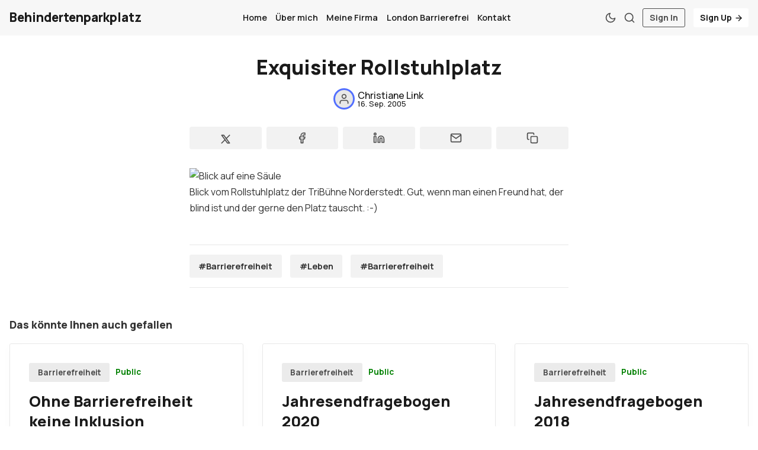

--- FILE ---
content_type: text/html; charset=utf-8
request_url: https://www.behindertenparkplatz.de/exquisiter-rollstuhlplatz/
body_size: 7158
content:
<!DOCTYPE html>
<html lang="de" data-grid-columns="3">
  <head>
    <meta charset="utf-8">
    <meta http-equiv="X-UA-Compatible" content="IE=edge">

    <title>Exquisiter Rollstuhlplatz</title>

    <meta name="HandheldFriendly" content="True" />
    <meta name="viewport" content="width=device-width, initial-scale=1.0" />
    
    <link rel="manifest" href="https://www.behindertenparkplatz.de/assets/manifest.webmanifest?v=5120db9542">
    <meta name="theme-color" content="#193fff">
    <link rel="apple-touch-icon" href="https://www.behindertenparkplatz.de/assets/icon-192x192.png?v=5120db9542">

    <script>
  // Basic Config
  let config = {
    color_scheme: `System`,
    view_type: `grid`,
    header_position: `initial`,
    grid_columns: parseInt(`3`), /* Nr of columns for post cards: 2/3. */
    image_lightbox: !!`true`,
    open_links_in_new_tab: !!``,
    scroll_to_top: !!`true`,
    enable_hyphens: false, /* Enable hyphens */
    enable_pwa: false, /* Enable PWA - Progressive Web App */
    disqus_shortname: 'biron-demo', /* Replace 'biron-demo' with your disqus account shortname */
    cove_id: '9a56f94608ec8169ab6bb801d004f591', /* To use Cove, replace the below id with your cove publication id*/
  }
</script>

    <link rel="preload" href="https://www.behindertenparkplatz.de/assets/dist/app.min.js?v=5120db9542" as="script">
    <link rel="preload" href="https://www.behindertenparkplatz.de/assets/dist/app.min.css?v=5120db9542" as="style">
    <link rel="preconnect" href="https://fonts.googleapis.com">
    <link rel="preconnect" href="https://fonts.gstatic.com" crossorigin>

    <link rel="preload stylesheet" href="https://fonts.googleapis.com/css2?family=Manrope:wght@300;400;500;600;700;800&display=swap" as="font" onload="this.onload=null;this.rel='stylesheet'">

    <noscript>
      <link href="https://fonts.googleapis.com/css2?family=Manrope:wght@300;400;500;600;700;800&display=swap" rel="stylesheet">
    </noscript>

    <style>
      body { 
        --font-sans: var(--gh-font-body, 'Manrope')
      }
      body h1,body h2,body h3,body h4,body h5,body h6 { font-family: var(--gh-font-heading, 'Manrope'); }
    </style>

    <script async src="https://www.behindertenparkplatz.de/assets/dist/app.min.js?v=5120db9542"></script>

    <link rel="stylesheet" href="https://www.behindertenparkplatz.de/assets/dist/app.min.css?v=5120db9542" />
    <!--cssential--><style></style><!--/cssential-->

    <link rel="canonical" href="https://www.behindertenparkplatz.de/exquisiter-rollstuhlplatz/">
    <meta name="referrer" content="no-referrer-when-downgrade">
    
    <meta property="og:site_name" content="Behindertenparkplatz">
    <meta property="og:type" content="article">
    <meta property="og:title" content="Exquisiter Rollstuhlplatz">
    <meta property="og:description" content="Blick vom Rollstuhlplatz der TriBühne Norderstedt. Gut, wenn man einen Freund hat, der blind ist und der gerne den Platz tauscht. :-)">
    <meta property="og:url" content="https://www.behindertenparkplatz.de/exquisiter-rollstuhlplatz/">
    <meta property="og:image" content="https://www.behindertenparkplatz.de/content/images/size/w1200/2025/01/pexels-revermb-_-1837915734-29068213.jpg">
    <meta property="article:published_time" content="2005-09-16T20:10:12.000Z">
    <meta property="article:modified_time" content="2005-09-16T20:14:43.000Z">
    <meta property="article:tag" content="Barrierefreiheit">
    <meta property="article:tag" content="Leben">
    <meta property="article:tag" content="Barrierefreiheit">
    
    <meta property="article:publisher" content="https://www.facebook.com/ghost">
    <meta name="twitter:card" content="summary_large_image">
    <meta name="twitter:title" content="Exquisiter Rollstuhlplatz">
    <meta name="twitter:description" content="Blick vom Rollstuhlplatz der TriBühne Norderstedt. Gut, wenn man einen Freund hat, der blind ist und der gerne den Platz tauscht. :-)">
    <meta name="twitter:url" content="https://www.behindertenparkplatz.de/exquisiter-rollstuhlplatz/">
    <meta name="twitter:image" content="https://www.behindertenparkplatz.de/content/images/size/w1200/2025/01/pexels-revermb-_-1837915734-29068213.jpg">
    <meta name="twitter:label1" content="Written by">
    <meta name="twitter:data1" content="Christiane Link">
    <meta name="twitter:label2" content="Filed under">
    <meta name="twitter:data2" content="Barrierefreiheit, Leben, Barrierefreiheit">
    <meta name="twitter:site" content="@Christiane">
    <meta property="og:image:width" content="1200">
    <meta property="og:image:height" content="1600">
    
    <script type="application/ld+json">
{
    "@context": "https://schema.org",
    "@type": "Article",
    "publisher": {
        "@type": "Organization",
        "name": "Behindertenparkplatz",
        "url": "https://www.behindertenparkplatz.de/",
        "logo": {
            "@type": "ImageObject",
            "url": "https://www.behindertenparkplatz.de/favicon.ico",
            "width": 48,
            "height": 48
        }
    },
    "author": {
        "@type": "Person",
        "name": "Christiane Link",
        "url": "https://www.behindertenparkplatz.de/author/christiane/",
        "sameAs": []
    },
    "headline": "Exquisiter Rollstuhlplatz",
    "url": "https://www.behindertenparkplatz.de/exquisiter-rollstuhlplatz/",
    "datePublished": "2005-09-16T20:10:12.000Z",
    "dateModified": "2005-09-16T20:14:43.000Z",
    "keywords": "Barrierefreiheit, Leben, Barrierefreiheit",
    "description": "\n\nBlick vom Rollstuhlplatz der TriBühne Norderstedt. Gut, wenn man einen Freund hat, der blind ist und der gerne den Platz tauscht. :-)\n",
    "mainEntityOfPage": "https://www.behindertenparkplatz.de/exquisiter-rollstuhlplatz/"
}
    </script>

    <meta name="generator" content="Ghost 6.13">
    <link rel="alternate" type="application/rss+xml" title="Behindertenparkplatz" href="https://www.behindertenparkplatz.de/rss/">
    <script defer src="https://cdn.jsdelivr.net/ghost/portal@~2.56/umd/portal.min.js" data-i18n="true" data-ghost="https://www.behindertenparkplatz.de/" data-key="8516cd668b60f5170624aca4f7" data-api="https://christiane.ghost.io/ghost/api/content/" data-locale="de" crossorigin="anonymous"></script><style id="gh-members-styles">.gh-post-upgrade-cta-content,
.gh-post-upgrade-cta {
    display: flex;
    flex-direction: column;
    align-items: center;
    font-family: -apple-system, BlinkMacSystemFont, 'Segoe UI', Roboto, Oxygen, Ubuntu, Cantarell, 'Open Sans', 'Helvetica Neue', sans-serif;
    text-align: center;
    width: 100%;
    color: #ffffff;
    font-size: 16px;
}

.gh-post-upgrade-cta-content {
    border-radius: 8px;
    padding: 40px 4vw;
}

.gh-post-upgrade-cta h2 {
    color: #ffffff;
    font-size: 28px;
    letter-spacing: -0.2px;
    margin: 0;
    padding: 0;
}

.gh-post-upgrade-cta p {
    margin: 20px 0 0;
    padding: 0;
}

.gh-post-upgrade-cta small {
    font-size: 16px;
    letter-spacing: -0.2px;
}

.gh-post-upgrade-cta a {
    color: #ffffff;
    cursor: pointer;
    font-weight: 500;
    box-shadow: none;
    text-decoration: underline;
}

.gh-post-upgrade-cta a:hover {
    color: #ffffff;
    opacity: 0.8;
    box-shadow: none;
    text-decoration: underline;
}

.gh-post-upgrade-cta a.gh-btn {
    display: block;
    background: #ffffff;
    text-decoration: none;
    margin: 28px 0 0;
    padding: 8px 18px;
    border-radius: 4px;
    font-size: 16px;
    font-weight: 600;
}

.gh-post-upgrade-cta a.gh-btn:hover {
    opacity: 0.92;
}</style>
    <script defer src="https://cdn.jsdelivr.net/ghost/sodo-search@~1.8/umd/sodo-search.min.js" data-key="8516cd668b60f5170624aca4f7" data-styles="https://cdn.jsdelivr.net/ghost/sodo-search@~1.8/umd/main.css" data-sodo-search="https://christiane.ghost.io/" data-locale="de" crossorigin="anonymous"></script>
    
    <link href="https://www.behindertenparkplatz.de/webmentions/receive/" rel="webmention">
    <script defer src="/public/cards.min.js?v=5120db9542"></script>
    <link rel="stylesheet" type="text/css" href="/public/cards.min.css?v=5120db9542">
    <script defer src="/public/member-attribution.min.js?v=5120db9542"></script>
    <script defer src="/public/ghost-stats.min.js?v=5120db9542" data-stringify-payload="false" data-datasource="analytics_events" data-storage="localStorage" data-host="https://www.behindertenparkplatz.de/.ghost/analytics/api/v1/page_hit"  tb_site_uuid="5ae6c1ce-90c9-40d2-9b05-3381fb729eec" tb_post_uuid="4033ef77-92c1-40ee-a760-71057d392bb4" tb_post_type="post" tb_member_uuid="undefined" tb_member_status="undefined"></script><style>:root {--ghost-accent-color: #193fff;}</style>

    <script>
  // Dark/Light Theme Handling
  let preferredTheme; 
  if (config.color_scheme.toLowerCase() === 'system') {
    const preferredColorScheme = 
    ( window.matchMedia 
      && window.matchMedia('(prefers-color-scheme: dark)').matches
    ) 
    ? 'dark' 
    : 'light'
    preferredTheme = localStorage.getItem('USER_COLOR_SCHEME') || preferredColorScheme;
  } else {
    preferredTheme = localStorage.getItem('USER_COLOR_SCHEME') || config.color_scheme.toLowerCase();
  }
  document.documentElement.setAttribute('data-color-scheme', preferredTheme);

  // Grid/List View Handling
  let preferredView = localStorage.getItem('USER_VIEW_TYPE') || config.view_type;
  document.documentElement.setAttribute('data-view-type', preferredView);

  // Grid columns setting
  document.documentElement.setAttribute('data-grid-columns', config.grid_columns);

  // =========================
  // Set Hyphens property
  // =========================
  const root = document.documentElement;
  if (config.enable_hyphens) {
    root.style.setProperty('--global-hyphens', 'auto')
  }
  
  // Global values needed
  const global = {
    pagination_current_page: parseInt(''),
    pagination_next_page: parseInt(''),
    pagination_next_page_link: '',
    pagination_max_pages: parseInt(''), 
    pagination_posts_per_page: parseInt('12'),
  }
</script>

<style>
  :root {
    --color-secondary: #ffffff;
  }
</style>  </head>
  <body class="post-template tag-behinderung tag-leben tag-barrierefreiheit tag-hash-wordpress tag-hash-import-2025-01-10-00-08">

    <div class="menu" id="menu">
  <div class="flex flex-1 end-xs">
    <button tabindex="0" class="menu--close js-menu-close"
      title="Schließen" aria-label="Schließen">
        <i class="icon icon-x icon--sm">
  <svg class="icon__svg">
    <use xlink:href="https://www.behindertenparkplatz.de/assets/icons/feather-sprite.svg?v=5120db9542#x"></use>
  </svg>
</i>    </button>
  </div>
  <div class="w-100 text-sm">
    <div class="menu__main border-top-1">
      <ul class="nav">
    <li class="nav-home"><a href="https://www.behindertenparkplatz.de/">Home</a></li>
    <li class="nav-uber-mich"><a href="https://www.behindertenparkplatz.de/uber-mich/">Über mich</a></li>
    <li class="nav-meine-firma"><a href="https://www.ortegalink.com">Meine Firma</a></li>
    <li class="nav-london-barrierefrei"><a href="https://www.londonbarrierefrei.com/">London Barrierefrei</a></li>
    <li class="nav-kontakt"><a href="https://www.behindertenparkplatz.de/kontakt/">Kontakt</a></li>
</ul>

    </div>
    <div class="menu__secondary">
      <ul class="nav">
    <li class="nav-sign-up"><a href="#/portal/">Sign up</a></li>
</ul>

    </div>
  </div>
</div>
      <header class="header">
  <div class="container wrapper">
    <div class="row">
      <div class="col-xs-6 col-md-4 col-lg-3">
        <a class="header__brand" href="https://www.behindertenparkplatz.de">
            <h3 class="header__title m-0">Behindertenparkplatz</h3>
        </a>
      </div>

      <div class="col-md-4 col-lg-6 middle-xs">
        <div class="header__menu flex flex-cc">
          <ul class="nav">
    <li class="nav-home"><a href="https://www.behindertenparkplatz.de/">Home</a></li>
    <li class="nav-uber-mich"><a href="https://www.behindertenparkplatz.de/uber-mich/">Über mich</a></li>
    <li class="nav-meine-firma"><a href="https://www.ortegalink.com">Meine Firma</a></li>
    <li class="nav-london-barrierefrei"><a href="https://www.londonbarrierefrei.com/">London Barrierefrei</a></li>
    <li class="nav-kontakt"><a href="https://www.behindertenparkplatz.de/kontakt/">Kontakt</a></li>
</ul>

        </div>
      </div>

      <div class="col-xs-6 col-md-4 col-lg-3 header__actions">
        <button class="header__theme--toggle btn-theme-toggle js-theme-toggle" tabindex="0" 
          title="Thema umschalten" aria-label="Thema umschalten"
          type="button" onclick="toggleTheme()">
          <i class="icon icon-moon icon--sm">
  <svg class="icon__svg">
    <use xlink:href="https://www.behindertenparkplatz.de/assets/icons/feather-sprite.svg?v=5120db9542#moon"></use>
  </svg>
</i>          <i class="icon icon-sun icon--sm">
  <svg class="icon__svg">
    <use xlink:href="https://www.behindertenparkplatz.de/assets/icons/feather-sprite.svg?v=5120db9542#sun"></use>
  </svg>
</i>        </button>

        <button class="header__search flex-cc" data-ghost-search tabindex="0" 
            type="button" title="Suche" aria-label="Suche">
          <i class="icon icon-search icon--sm">
  <svg class="icon__svg">
    <use xlink:href="https://www.behindertenparkplatz.de/assets/icons/feather-sprite.svg?v=5120db9542#search"></use>
  </svg>
</i>        </button>

        <button class="header__menu--open flex-cc js-menu-open" tabindex="0" 
          type="button" title="Menü" aria-label="Menü">
          <i class="icon icon-menu icon--sm">
  <svg class="icon__svg">
    <use xlink:href="https://www.behindertenparkplatz.de/assets/icons/feather-sprite.svg?v=5120db9542#menu"></use>
  </svg>
</i>        </button>

          <a class="signin-link" href="/signin/">Sign In</a>
          <a class="signup-link header-cta" href="/signup/">Sign Up <i class="icon icon-arrow-right icon--xs">
  <svg class="icon__svg">
    <use xlink:href="https://www.behindertenparkplatz.de/assets/icons/feather-sprite.svg?v=5120db9542#arrow-right"></use>
  </svg>
</i></a>
        
        <div class="header__user-wrap non-member m-l-sm">
          <button class="header__user flex-cc js-user" tabindex="0" type="button" 
              title="User Menu" 
              aria-label="User Menu">
              <i class="icon icon-user icon--sm">
  <svg class="icon__svg">
    <use xlink:href="https://www.behindertenparkplatz.de/assets/icons/feather-sprite.svg?v=5120db9542#user"></use>
  </svg>
</i>          </button>
          <div class="user-menu js-user-menu">
    <a class="signup-link" href="/signup/" tabindex="0"
      title="Anmelden" aria-label="Anmelden">
      <i class="icon icon-arrow-up-right icon--xs">
  <svg class="icon__svg">
    <use xlink:href="https://www.behindertenparkplatz.de/assets/icons/feather-sprite.svg?v=5120db9542#arrow-up-right"></use>
  </svg>
</i>Anmelden
    </a>
    <a class="signin-link" href="/signin/" tabindex="0"
      title="Einloggen" aria-label="Einloggen">
      <i class="icon icon-log-in icon--xs">
  <svg class="icon__svg">
    <use xlink:href="https://www.behindertenparkplatz.de/assets/icons/feather-sprite.svg?v=5120db9542#log-in"></use>
  </svg>
</i>Einloggen
    </a>

  <button class="btn--toggle btn-theme-toggle js-theme-toggle" tabindex="0" 
    title="Thema umschalten" aria-label="Thema umschalten"
    onclick="toggleTheme()">
    <i class="icon icon-moon icon--xs">
  <svg class="icon__svg">
    <use xlink:href="https://www.behindertenparkplatz.de/assets/icons/feather-sprite.svg?v=5120db9542#moon"></use>
  </svg>
</i>    <i class="icon icon-sun icon--xs">
  <svg class="icon__svg">
    <use xlink:href="https://www.behindertenparkplatz.de/assets/icons/feather-sprite.svg?v=5120db9542#sun"></use>
  </svg>
</i>    <span>Theme</span>
  </button>
</div>        </div>
      </div>
    </div>
  </div>
</header>
    <main class="main">
      
<div class="container wrapper">
  <div class="post-hero no-img">
  <div class="post-hero__content">
    <h1 class="post-hero__title text-center">Exquisiter Rollstuhlplatz</h1>

    <div class="post-hero__author flex-cc m-b-lg">
          <a class="flex items-center" href="/author/christiane/" aria-label="Christiane Link">
            <span class="post-hero__author-img">
                <i class="icon icon-user icon--sm">
  <svg class="icon__svg">
    <use xlink:href="https://www.behindertenparkplatz.de/assets/icons/feather-sprite.svg?v=5120db9542#user"></use>
  </svg>
</i>            </span>

            <div class="m-l-sm flex flex-col fw-500 line-height-1 gap-4">
              <div>Christiane Link</div>
              <time datetime="2005-09-16" class="text-xs">
                16. Sep. 2005
              </time>
            </div>
          </a>
    </div>
  </div>

</div>  <article class="post tag-behinderung tag-leben tag-barrierefreiheit tag-hash-wordpress tag-hash-import-2025-01-10-00-08 no-image content-wrap post-access-public">
      <div class="social-share">
  <a class="social-share__item" tabindex="0" target="_blank"
      href="https://twitter.com/share?text=Exquisiter%20Rollstuhlplatz&amp;url=https://www.behindertenparkplatz.de/exquisiter-rollstuhlplatz/"
      onclick="javascript:window.open(this.href, '', 'menubar=no,toolbar=no,resizable=yes,scrollbars=yes,height=290,width=580');return false;"
      title="Teilen am Twitter" aria-label="Teilen am Twitter">
    <i class="icon icon- icon--sm">
  <svg xmlns="http://www.w3.org/2000/svg" width="24" height="24" viewBox="0 0 24 24" stroke-width="2" stroke="currentColor" fill="none" stroke-linecap="round" stroke-linejoin="round">
    <path stroke="none" d="M0 0h24v24H0z" fill="none"></path>
    <path d="M4 4l11.733 16h4.267l-11.733 -16z"></path>
    <path d="M4 20l6.768 -6.768m2.46 -2.46l6.772 -6.772"></path>
  </svg>
</i>  </a>
  <a class="social-share__item" tabindex="0"
      href="https://www.facebook.com/sharer.php?u=https://www.behindertenparkplatz.de/exquisiter-rollstuhlplatz/"
      onclick="javascript:window.open(this.href, '', 'menubar=no,toolbar=no,resizable=yes,scrollbars=yes,height=290,width=580');return false;"
      title="Teilen am Facebook" aria-label="Teilen am Facebook">
    <i class="icon icon-facebook icon--sm">
  <svg class="icon__svg">
    <use xlink:href="https://www.behindertenparkplatz.de/assets/icons/feather-sprite.svg?v=5120db9542#facebook"></use>
  </svg>
</i>  </a>
  <a class="social-share__item" tabindex="0" target="_blank"
      href="https://www.linkedin.com/shareArticle?mini=true&url=https://www.behindertenparkplatz.de/exquisiter-rollstuhlplatz/&title=Exquisiter%20Rollstuhlplatz&summary=Exquisiter%20Rollstuhlplatz"
      onclick="javascript:window.open(this.href, '', 'menubar=no,toolbar=no,resizable=yes,scrollbars=yes,height=290,width=580');return false;"
      title="Teilen am Linkedin" aria-label="Teilen am Linkedin">
    <i class="icon icon-linkedin icon--sm">
  <svg class="icon__svg">
    <use xlink:href="https://www.behindertenparkplatz.de/assets/icons/feather-sprite.svg?v=5120db9542#linkedin"></use>
  </svg>
</i>  </a>
  <a class="social-share__item" tabindex="0"
      href="mailto:?subject=Exquisiter%20Rollstuhlplatz&body=https://www.behindertenparkplatz.de/exquisiter-rollstuhlplatz/&nbsp;Exquisiter%20Rollstuhlplatz"
      title="Per E-Mail teilen" aria-label="Per E-Mail teilen">
    <i class="icon icon-mail icon--sm">
  <svg class="icon__svg">
    <use xlink:href="https://www.behindertenparkplatz.de/assets/icons/feather-sprite.svg?v=5120db9542#mail"></use>
  </svg>
</i>  </a>
  <a class="copy-link js-copy-link" tabindex="0"
      onclick="copyToClipboard(this, `https://www.behindertenparkplatz.de/exquisiter-rollstuhlplatz/`)"
      title="Link kopieren" data-label="Copied!" aria-label="Link kopieren">
    <i class="icon icon-copy icon--sm">
  <svg class="icon__svg">
    <use xlink:href="https://www.behindertenparkplatz.de/assets/icons/feather-sprite.svg?v=5120db9542#copy"></use>
  </svg>
</i>  </a>
</div>
    <div class="content">
        <!--kg-card-begin: html--><p><img src='https://www.behindertenparkplatz.de/content/images/wordpress/PIC000030.jpg' alt='Blick auf eine Säule' /><br />
Blick vom Rollstuhlplatz der TriBühne Norderstedt. Gut, wenn man einen Freund hat, der blind ist und der gerne den Platz tauscht. :-)</p>
<!--kg-card-end: html-->

          <hr>
          <div class="post-tags flex">
              <a class="tag-behinderung m-r bg-acc-2 text-sm fw-700" href="/tag/behinderung/" 
                title="Barrierefreiheit" aria-label="Barrierefreiheit">#Barrierefreiheit</a>
              <a class="tag-leben m-r bg-acc-2 text-sm fw-700" href="/tag/leben/" 
                title="Leben" aria-label="Leben">#Leben</a>
              <a class="tag-barrierefreiheit m-r bg-acc-2 text-sm fw-700" href="/tag/barrierefreiheit/" 
                title="Barrierefreiheit" aria-label="Barrierefreiheit">#Barrierefreiheit</a>
          </div>
          <hr>
    </div>
  </article>
</div>

  
  <div class="related-posts m-t-lg">
    <div class="container wrapper">
      <div class="section__title m-b">Das könnte Ihnen auch gefallen</div>
      
      <div class="row post-container">
          <div class="col-xs-12 col-md-6 col-lg-4 m-b-lg">
            <article class="post-card no-img post tag-behinderung tag-leben tag-politik tag-hash-wordpress tag-hash-import-2025-01-10-00-08 no-image h-100" 
        > 

  <div class="post-card__content">
    <div class="post-card__hdr flex m-b">
          <a class="tag-behinderung post-card__tag" href="/tag/behinderung/" aria-label="Barrierefreiheit" 
          >
            Barrierefreiheit
          </a>

      <span class="visibility self-align-center">public</span>

      <div class="flex-1"></div>

    </div>

    <h2 class="post-card__title">
      <a href="/ohne-barrierefreiheit-keine-inklusion/" aria-label="Ohne Barrierefreiheit keine Inklusion">Ohne Barrierefreiheit keine Inklusion</a>
    </h2>

    <div class="post-card__author m-b">
          <a class="flex items-center" href="/author/christiane/" aria-label="Christiane Link">
            <span class="post-card__author-img">
                <i class="icon icon-user icon--sm">
  <svg class="icon__svg">
    <use xlink:href="https://www.behindertenparkplatz.de/assets/icons/feather-sprite.svg?v=5120db9542#user"></use>
  </svg>
</i>            </span>
            <div class="m-l-sm fw-500">
              Christiane Link
            </div>
          </a>
    </div>

    <div class="post-card__exc m-b">
        Ich bin wütend. Wütend darüber, was seit wirklich viel zu langer Zeit in Deutschland passiert – oder besser gesagt nicht passiert&hellip;
    </div>

    <div class="flex-1"></div>

    <div class="post-card__ftr">
      <span>Lesezeit: 3 Min.</span>

      
      <time datetime="2021-05-21" class="post-card__date">
        21. Mai 2021
      </time>
    </div>
  </div>
</article>          </div>
          <div class="col-xs-12 col-md-6 col-lg-4 m-b-lg">
            <article class="post-card no-img post tag-behinderung tag-leben tag-london tag-hash-wordpress tag-hash-import-2025-01-10-00-08 no-image h-100" 
        > 

  <div class="post-card__content">
    <div class="post-card__hdr flex m-b">
          <a class="tag-behinderung post-card__tag" href="/tag/behinderung/" aria-label="Barrierefreiheit" 
          >
            Barrierefreiheit
          </a>

      <span class="visibility self-align-center">public</span>

      <div class="flex-1"></div>

    </div>

    <h2 class="post-card__title">
      <a href="/jahresendfragebogen-2020/" aria-label="Jahresendfragebogen 2020">Jahresendfragebogen 2020</a>
    </h2>

    <div class="post-card__author m-b">
          <a class="flex items-center" href="/author/christiane/" aria-label="Christiane Link">
            <span class="post-card__author-img">
                <i class="icon icon-user icon--sm">
  <svg class="icon__svg">
    <use xlink:href="https://www.behindertenparkplatz.de/assets/icons/feather-sprite.svg?v=5120db9542#user"></use>
  </svg>
</i>            </span>
            <div class="m-l-sm fw-500">
              Christiane Link
            </div>
          </a>
    </div>

    <div class="post-card__exc m-b">
        Vorherrschendes Gefühl für 2020?

Das darf doch wohl alles nicht wahr sein.


2020 zum ersten Mal getan?

Für die Bahnindustrie&hellip;
    </div>

    <div class="flex-1"></div>

    <div class="post-card__ftr">
      <span>Lesezeit: 3 Min.</span>

      
      <time datetime="2020-12-30" class="post-card__date">
        30. Dez. 2020
      </time>
    </div>
  </div>
</article>          </div>
          <div class="col-xs-12 col-md-6 col-lg-4 m-b-lg">
            <article class="post-card no-img post tag-behinderung tag-leben tag-hash-wordpress tag-hash-import-2025-01-10-00-08 no-image h-100" 
        > 

  <div class="post-card__content">
    <div class="post-card__hdr flex m-b">
          <a class="tag-behinderung post-card__tag" href="/tag/behinderung/" aria-label="Barrierefreiheit" 
          >
            Barrierefreiheit
          </a>

      <span class="visibility self-align-center">public</span>

      <div class="flex-1"></div>

    </div>

    <h2 class="post-card__title">
      <a href="/jahresendfragebogen-2018/" aria-label="Jahresendfragebogen 2018">Jahresendfragebogen 2018</a>
    </h2>

    <div class="post-card__author m-b">
          <a class="flex items-center" href="/author/christiane/" aria-label="Christiane Link">
            <span class="post-card__author-img">
                <i class="icon icon-user icon--sm">
  <svg class="icon__svg">
    <use xlink:href="https://www.behindertenparkplatz.de/assets/icons/feather-sprite.svg?v=5120db9542#user"></use>
  </svg>
</i>            </span>
            <div class="m-l-sm fw-500">
              Christiane Link
            </div>
          </a>
    </div>

    <div class="post-card__exc m-b">
        Vorherrschendes Gefühl für 2018? 
WTF


2018 zum ersten Mal getan? 
„Airside“ an Flughäfen aufgehalten ohne zu fliegen.


Mit einem ehemaligen&hellip;
    </div>

    <div class="flex-1"></div>

    <div class="post-card__ftr">
      <span>Lesezeit: 1 Min.</span>

      
      <time datetime="2018-12-31" class="post-card__date">
        31. Dez. 2018
      </time>
    </div>
  </div>
</article>          </div>
      </div>
    </div>
  </div>

    </main>

        <div class="section p-t p-b m-0 sub">
          <div class="container wrapper">
            <div class="subscribe flex flex-col flex-cc">
  <div class="subscribe__title m-b fw-800">Abonnieren</div>

  <div class="subscribe__content m-b">
    <div class="subscribe__descr m-b" id="post-subscribe">
      Melden Sie sich für den Newsletter an, um die neuesten Aktualisierungen zu erhalten.
    </div>
    <form data-members-form="subscribe">
      <input data-members-name aria-labelledby="post-subscribe" autocomplete="off"
        type="text" placeholder="Dein Name" required>
      <input data-members-email aria-labelledby="post-subscribe" 
        type="email" placeholder="Ihre E-Mail-Adresse" required/>
      <button class="btn btn--brand" type="submit" title="Abonnieren" 
        aria-label="Abonnieren">
          Senden
      </button>
      <a tabindex="0" class="notify notify-success js-notify-close">
        <div class="container wrapper flex flex-cc">
          <div class="notify__msg flex-1">Toll! Überprüfen Sie Ihren Posteingang und klicken Sie auf den Link, um Ihr Abonnement zu bestätigen</div> 
          <div class="notify__close"><i class="icon icon-x icon--xs">
  <svg class="icon__svg">
    <use xlink:href="https://www.behindertenparkplatz.de/assets/icons/feather-sprite.svg?v=5120db9542#x"></use>
  </svg>
</i></div>
        </div>
      </a>
    </form>
  </div>
</div>          </div>
        </div>

      <footer class="footer">
  <div class="container wrapper">
    <div class="footer__top p-t">
      <div class="row p-t border-bottom-1">
        <div class="col-xs-12 col-md-2">
          <div class="footer__title m-b-sm">Navigation</div>
          <ul class="nav">
    <li class="nav-home"><a href="https://www.behindertenparkplatz.de/">Home</a></li>
    <li class="nav-uber-mich"><a href="https://www.behindertenparkplatz.de/uber-mich/">Über mich</a></li>
    <li class="nav-meine-firma"><a href="https://www.ortegalink.com">Meine Firma</a></li>
    <li class="nav-london-barrierefrei"><a href="https://www.londonbarrierefrei.com/">London Barrierefrei</a></li>
    <li class="nav-kontakt"><a href="https://www.behindertenparkplatz.de/kontakt/">Kontakt</a></li>
</ul>

        </div>
        <div class="col-xs-12 col-md-2">
          <div class="footer__title m-b-sm">Tags</div>
            <div class="footer__tags flex flex-col m-b">
                <a href="/tag/behinderung/">Barrierefreiheit</a>
                <a href="/tag/barrierefreiheit/">Barrierefreiheit</a>
                <a href="/tag/leben/">Leben</a>
            </div>
        </div>
        <div class="col-xs-12 col-md-2">
            <div class="footer__title m-b-sm">Nützliche Links</div>
            <ul class="nav">
    <li class="nav-sign-up"><a href="#/portal/">Sign up</a></li>
</ul>

        </div>
        <div class="col-xs-12 col-md-2">
        </div>
        <div class="col-xs-12 col-md-4 m-b">
          <div class="footer__title m-b-sm">Behindertenparkplatz</div>
          <div class="m-b">Blog von Christiane Link</div>
          <div class="social flex">
  <a class="social__item"
     href="https://www.facebook.com/ghost" target="_blank" title="Facebook"
     aria-label="Facebook" rel="noreferrer">
    <i class="icon icon-facebook icon--sm">
  <svg class="icon__svg">
    <use xlink:href="https://www.behindertenparkplatz.de/assets/icons/feather-sprite.svg?v=5120db9542#facebook"></use>
  </svg>
</i>  </a>
  <a class="social__item"
     href="https://x.com/Christiane" target="_blank" title="Twitter"
     aria-label="Twitter" rel="noreferrer">
    <i class="icon icon- icon--sm">
  <svg xmlns="http://www.w3.org/2000/svg" width="24" height="24" viewBox="0 0 24 24" stroke-width="2" stroke="currentColor" fill="none" stroke-linecap="round" stroke-linejoin="round">
    <path stroke="none" d="M0 0h24v24H0z" fill="none"></path>
    <path d="M4 4l11.733 16h4.267l-11.733 -16z"></path>
    <path d="M4 20l6.768 -6.768m2.46 -2.46l6.772 -6.772"></path>
  </svg>
</i>  </a>
  <a class="social__item"
     href="https://instagram.com" target="_blank" title="Instagram"
     aria-label="Instagram" rel="noreferrer">
    <i class="icon icon-instagram icon--sm">
  <svg class="icon__svg">
    <use xlink:href="https://www.behindertenparkplatz.de/assets/icons/feather-sprite.svg?v=5120db9542#instagram"></use>
  </svg>
</i>  </a>
  <a class="social__item"
     href="https://linkedin.com" target="_blank" title="Linkedin"
     aria-label="Linkedin" rel="noreferrer">
    <i class="icon icon-linkedin icon--sm">
  <svg class="icon__svg">
    <use xlink:href="https://www.behindertenparkplatz.de/assets/icons/feather-sprite.svg?v=5120db9542#linkedin"></use>
  </svg>
</i>  </a>
  <a class="social__item"
     href="https://github.com" target="_blank" title="Github"
     aria-label="Github" rel="noreferrer">
    <i class="icon icon-github icon--sm">
  <svg class="icon__svg">
    <use xlink:href="https://www.behindertenparkplatz.de/assets/icons/feather-sprite.svg?v=5120db9542#github"></use>
  </svg>
</i>  </a>
  <a class="social__item"
     href="/rss" target="_blank" title="RSS"
     aria-label="RSS" rel="noreferrer">
    <i class="icon icon-rss icon--sm">
  <svg class="icon__svg">
    <use xlink:href="https://www.behindertenparkplatz.de/assets/icons/feather-sprite.svg?v=5120db9542#rss"></use>
  </svg>
</i>  </a>
</div>
        </div>
      </div>
    </div>
    <div class="footer__bottom p-t p-b">
      &copy;2026&nbsp;<a href="https://www.behindertenparkplatz.de">Behindertenparkplatz</a>.
      &nbsp;Published with&nbsp;<a href="https://ghost.org">Ghost</a> 
      &nbsp;&&nbsp;<a href="https://brightthemes.com/themes/joben/">Joben</a>.
    </div>
  </div>
</footer>

      <div class="scroll-top">
        <svg class="progress-circle" width="100%" height="100%" viewBox="-1 -1 102 102">
          <path d="M50,1 a49,49 0 0,1 0,98 a49,49 0 0,1 0,-98"/>
        </svg>
        <i class="icon icon-arrow-up">
  <svg class="icon__svg">
    <use xlink:href="https://www.behindertenparkplatz.de/assets/icons/feather-sprite.svg?v=5120db9542#arrow-up"></use>
  </svg>
</i>      </div>

    <div class="notifications">
  <a tabindex="0" class="notify notify-signup js-notify-close">
    <div class="container wrapper flex flex-cc">
      <div class="notify__msg flex-1">Großartig! Als nächstes vollständige Kasse für vollen Zugriff auf Behindertenparkplatz</div> 
      <div class="notify__close"><i class="icon icon-x icon--xs">
  <svg class="icon__svg">
    <use xlink:href="https://www.behindertenparkplatz.de/assets/icons/feather-sprite.svg?v=5120db9542#x"></use>
  </svg>
</i></div>
    </div>
  </a>

  <a tabindex="0" class="notify notify-signin js-notify-close">
    <div class="container wrapper flex flex-cc">
      <div class="notify__msg flex-1">Willkommen zurück! Sie haben sich erfolgreich angemeldet</div> 
      <div class="notify__close"><i class="icon icon-x icon--xs">
  <svg class="icon__svg">
    <use xlink:href="https://www.behindertenparkplatz.de/assets/icons/feather-sprite.svg?v=5120db9542#x"></use>
  </svg>
</i></div>
    </div>
  </a>

  <a tabindex="0" class="notify notify-subscribe js-notify-close">
    <div class="container wrapper flex flex-cc">
      <div class="notify__msg flex-1">Sie haben Behindertenparkplatz erfolgreich abonniert</div> 
      <div class="notify__close"><i class="icon icon-x icon--xs">
  <svg class="icon__svg">
    <use xlink:href="https://www.behindertenparkplatz.de/assets/icons/feather-sprite.svg?v=5120db9542#x"></use>
  </svg>
</i></div>
    </div>
  </a>

  <a tabindex="0" class="notify notify-checkout js-notify-close">
    <div class="container wrapper flex flex-cc">
      <div class="notify__msg flex-1">Erfolg! Ihr Konto ist vollständig aktiviert, Sie haben jetzt Zugriff auf alle Inhalte</div> 
      <div class="notify__close"><i class="icon icon-x icon--xs">
  <svg class="icon__svg">
    <use xlink:href="https://www.behindertenparkplatz.de/assets/icons/feather-sprite.svg?v=5120db9542#x"></use>
  </svg>
</i></div>
    </div>
  </a>

  <a tabindex="0" class="notify notify-billing-success js-notify-close">
    <div class="container wrapper flex flex-cc">
      <div class="notify__msg flex-1">Erfolg! Ihre Zahlungsinformationen wurden aktualisiert</div> 
      <div class="notify__close"><i class="icon icon-x icon--xs">
  <svg class="icon__svg">
    <use xlink:href="https://www.behindertenparkplatz.de/assets/icons/feather-sprite.svg?v=5120db9542#x"></use>
  </svg>
</i></div>
    </div>
  </a>

  <a tabindex="0" class="notify notify-billing-cancel js-notify-close">
    <div class="container wrapper flex flex-cc">
      <div class="notify__msg flex-1">Ihre Abrechnung wurde nicht aktualisiert</div> 
      <div class="notify__close"><i class="icon icon-x icon--xs">
  <svg class="icon__svg">
    <use xlink:href="https://www.behindertenparkplatz.de/assets/icons/feather-sprite.svg?v=5120db9542#x"></use>
  </svg>
</i></div>
    </div>
  </a>
</div>
    <script>
      if (config.enable_pwa && 'serviceWorker' in navigator) {
        window.addEventListener('load', () => {
          navigator.serviceWorker.register('/service-worker.js');
        });
      }
    </script>

    
  </body>
</html>
